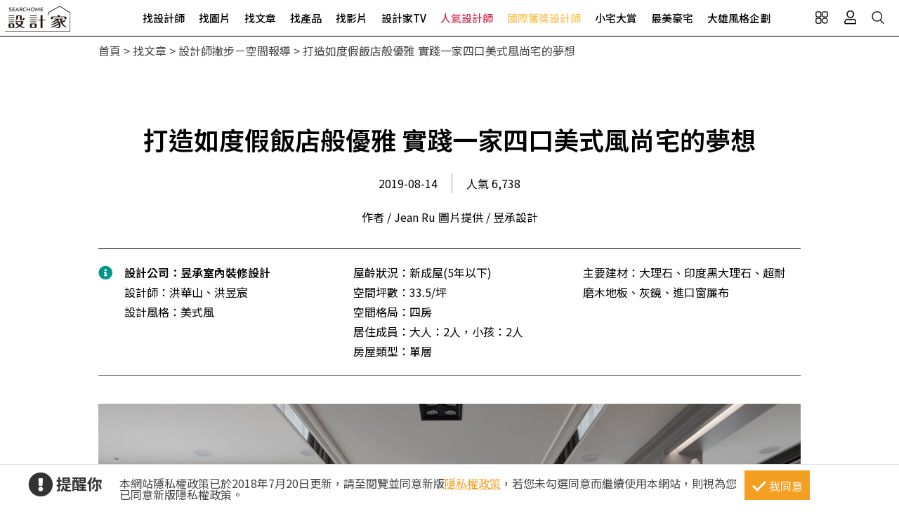

--- FILE ---
content_type: text/html; charset=utf-8
request_url: https://www.searchome.net/article.aspx?id=47256&fbclid=IwAR2SRsQ8f8LenQje7hkLpXfMdMFpfUknkubR-Do3LMZtTs2VoOvveywwvpQ
body_size: 15062
content:
<!DOCTYPE html><html lang=zh-TW><head><title>打造如度假飯店般優雅 實踐一家四口美式風尚宅的夢想－設計家 Searchome</title><meta charset=utf-8><meta http-equiv=content-language content=zh-tw><meta name=keywords content=昱承設計,美式風,室內設計><meta name=Description content="昱承設計 玻璃落地窗的通透無礙特性，引入敞朗日光走進室內，照亮滿室明亮及其動人的美學細節。設計師透過優雅的美式風格，以描繪出一家四口夢想中的家屋，讓我們走進..."><link rel=manifest href=/manifest.json><link rel=search type=application/opensearchdescription+xml href=/opensearch.xml title="設計家 Searchome"><meta property=og:type content=article><meta property=og:site_name content="設計家 Searchome"><meta property=fb:app_id content=115916068447767><meta property=fb:pages content=179832444277><meta name=copyright content="設計家 Searchome"><meta property=og:title content="打造如度假飯店般優雅 實踐一家四口美式風尚宅的夢想－設計家 Searchome"><meta property=og:description content=玻璃落地窗的通透無礙特性，引入敞朗日光走進室內，照亮滿室明亮及其動人的美學細節。設計師透過優雅的美式風格，以描繪出一家四口夢想中的家屋，讓我們走進來瞧瞧！入室後的玄關右側，以線板描繪的櫃體規劃出鞋櫃及公浴收納櫃，不僅巧妙隱藏公浴出入口，還創造收納機能，同時也藉由燈柱的設計點綴，創造出完整的玄關領域，><meta property=og:url content="https://www.searchome.net/article.aspx?id=47256"><meta property=og:image content=https://www.searchome.net/article/doctype34/doc47256/imgsys20190726163545232.jpg><meta name=viewport content="width=device-width, initial-scale=1.0"><link rel=preload href=/css/webbasewithrwdcss26.min.css as=style onload="this.onload=null;this.rel='stylesheet'"><noscript><link rel=stylesheet href=/css/webbasewithrwdcss26.min.css></noscript><link rel=dns-prefetch href=https://fonts.googleapis.com><link rel=preconnect href=https://fonts.googleapis.com crossorigin><link rel=dns-prefetch href=https://fonts.gstatic.com><link rel=preconnect href=https://fonts.gstatic.com crossorigin><link rel=preload as=style href="https://fonts.googleapis.com/css2?family=Noto+Sans+TC:wght@400;500;600;700&amp;family=Noto+Serif+TC:wght@400;500;600;700&amp;display=swap"><link rel=stylesheet href="https://fonts.googleapis.com/css2?family=Noto+Sans+TC:wght@400;500;600;700&amp;family=Noto+Serif+TC:wght@400;500;600;700&amp;display=swap" media=print onload="this.onload=null;this.removeAttribute('media')"><noscript><link rel=stylesheet href=/css/font/google/notosanstc.css></noscript><link rel=preload as=style href=/css/font-awesome/font-awesome.min.css><link rel=stylesheet href=/css/font-awesome/font-awesome.min.css media=print onload="this.onload=null;this.removeAttribute('media')"><noscript><link rel=stylesheet href=/css/font-awesome/font-awesome.min.css></noscript><link href=https://www.googletagmanager.com rel=preconnect crossorigin><link href=/images/searchome2018.ico rel="shortcut icon"><link href=/images/searchome2018.ico rel=icon><link rel=apple-touch-icon href=/images/apple-touch-icon.png><link rel=apple-touch-icon-precomposed href=/images/apple-touch-icon-precomposed.png><meta name=msvalidate.01 content=B907D67DC9A18229CCA2BCAD6E458DE7><meta property=fb:pages content=179832444277><script>(function(w,d,s,l,i){w[l]=w[l]||[];w[l].push({'gtm.start':new Date().getTime(),event:'gtm.js'});var f=d.getElementsByTagName(s)[0],j=d.createElement(s),dl=l!='dataLayer'?'&l='+l:'';j.async=true;j.src='https://www.googletagmanager.com/gtm.js?id='+i+dl;f.parentNode.insertBefore(j,f);})(window,document,'script','dataLayer','GTM-KPQQJ6R');</script><link href="/css/article_layout.css?t=20260106" rel=stylesheet><script src="/js/head.min.js?v=HiPCMQ7nmQSvfZPJnZlLZn74ON5rhlcYw5_rFAoeQhY" class=NomoveScript></script><link rel=canonical href="https://www.searchome.net/article.aspx?id=47256"><script type=application/ld+json>{"@context":"https://schema.org","@type":"NewsArticle","headline":"打造如度假飯店般優雅 實踐一家四口美式風尚宅的夢想","author":[{"@type":"Person","name":"作者 / Jean Ru　圖片提供 / 昱承設計","url":" "}],"dateModified":"2020-02-04T11:09:07.5330000+08:00","datePublished":"2019-08-12T15:23:56.1230000+08:00","image":["https://www.searchome.net/article/doctype34/doc47256/imgsys20190726163545232.jpg"]}</script><style>.container #wrapper{width:100%}.SN_rtd{max-width:1000px}.privacy{position:fixed;width:100%;bottom:0;z-index:102;display:block;background-color:#fff;height:58px;outline:1px solid #e4e4e4}.privacy p{font-family:"Noto Sans TC","Microsoft JhengHei","微軟正黑體",Verdana,Geneva,sans-serif;line-height:1;font-weight:300;letter-spacing:0}.privacy a{font-family:"Noto Sans TC","Microsoft JhengHei","微軟正黑體",Verdana,Geneva,sans-serif;font-weight:300;letter-spacing:0;text-decoration:none}.privacy span{font-family:"Noto Sans TC","Microsoft JhengHei","微軟正黑體",Verdana,Geneva,sans-serif;font-weight:300;letter-spacing:0;clear:unset;width:auto;display:inline;font-size:16px;color:#fff;margin-left:0;line-height:normal}.privacy_row:after{content:"";display:block;clear:both;height:0;visibility:hidden}.privacy_wrapper{margin:0 auto;max-width:1200px}.privacy_wrapper div{float:left;position:relative}.privacy01 p{color:#333;font-size:22px;font-weight:bold;display:inline-block;margin-right:0}.privacy01 i{font-size:35px;line-height:35px;margin-right:5px}.privacy_icon{vertical-align:text-top}.privacy01{width:10%;margin-top:10px}.privacy02{width:75%}.privacy03{width:15%}.privacy_a{text-decoration:underline!important;color:#f49e22}.privacy_a:hover{color:#555}.privacy02 p{color:#444;font-size:16px;margin:10px;margin-top:18px}.privacy_btn{background-color:#f49e22;color:#fff;padding:10px 10px 8px 35px;box-sizing:border-box;text-align:center;display:block;margin-top:8px;font-size:16px;border:0}.privacy_btn:hover{background-color:#555}.privacy_btn span{position:relative}.privacy_btn i{left:-40%;top:1px;width:7px;height:15px;border:solid #fff;border-width:0 3px 3px 0;transform:rotate(45deg);display:block;position:absolute}@media(max-width:1024px){.privacy_wrapper{max-width:100%}.privacy{height:auto}.privacy01,.privacy02,.privacy03{width:100%}.privacy01{text-align:center}.privacy03{display:block;margin:0 auto .5em auto}.privacy_btn{margin:inherit;width:200px}.privacy02 p{line-height:inherit;text-align:center;margin-top:10px}}@media(max-width:876px){.privacy_btn{width:160px}}</style></head><body id=body oncopy="return addLink()" itemscope itemtype=http://schema.org/WebSite class="IsWeb Is2021Layout Layout2024"><div class="privacy_row privacy"><div class=privacy_wrapper><div class=privacy01><p><i class="fa fa-exclamation-circle privacy_icon"></i></p><p>提醒你</p></div><div class=privacy02><p>本網站隱私權政策已於2018年7月20日更新，請至閱覽並同意新版<a href=/privacy.aspx target=_blank class=privacy_a>隱私權政策</a>，若您未勾選同意而繼續使用本網站，則視為您已同意新版隱私權政策。</p></div><div class=privacy03><button href=javascript:void(0); onclick=AgreeGDPR() class=privacy_btn> <span><i></i>我同意</span> </button></div></div></div><div class="phone_layout menu_bar"><div class=logo itemscope itemtype=http://schema.org/Organization><a itemprop=name href="https://www.searchome.net/" title="設計家 Searchome – 室內設計社群平台">設計家 Searchome</a></div><div class="hamburger hamburger_close"><a class=nav-toggle href=javascript:void(0) onclick="CollapseMainMenu('OpenMenu');if($('.OpenMenu .search_bar').css('display')=='block'){InitSearchPanel()}"><span></span></a></div><nav><ul><li class=hoverdrop data-content=SubmenuNewforces><a href=/experts.aspx class=menu01 alt="找設計師 Designers">找設計師</a></li><li><a href=/library.aspx class=menu02 alt="找圖片 Library">找圖片</a></li><li class=hoverdrop data-content=SubmenuArticle><a href="/solution.aspx?page=1" class=menu03 alt="找文章 Solution">找文章</a></li><li class=hoverdropGHome><a href=/products.aspx alt="找產品 Products" class=menu05>找產品</a></li><li><a href=/videolist.aspx class=menu06 alt="找影片 Video">找影片</a></li><li class=hoverdrop data-content=SubmenuTV><a href="/tv/" alt=設計家TV>設計家TV</a></li><li><a href=/topdesigners.aspx class="color02 menu08" alt=人氣設計師>人氣設計師</a></li><li><a href=/winningdesigners.aspx class="color01 menu09" alt=國際獲獎設計師>國際獲獎設計師</a></li><li><a href=/smallhome class=menu10 alt=小宅大賞>小宅大賞</a></li><li><a href=/mansionhousetop class=menu11 alt=最美豪宅>最美豪宅</a></li><li><a href=/snuperdesign class=menu11 alt=大雄風格企劃>大雄風格企劃</a></li><li><div class=mobile_join><h2>登入 / 註冊</h2><a class=btn_member href=/account/login.aspx><p>會員登入</p><i class="fa fa-sign-in" aria-hidden=true></i> </a> <a class=btn_customer href=/account/newregist.aspx><p>網友 / 設計師註冊</p><i class="fa fa-pencil-alt" aria-hidden=true></i> </a><div class=btn_register_now><a href="/reaction.aspx?type=8" class=btn_register>如何在設計家刊登作品?</a></div></div></li></ul></nav><div class=bar_function><div class=outside_link data-content=friendly_link><button class=Cursor_Pointer></button></div><div class=joinlink><button title=會員 class=Cursor_Pointer onclick="CollapseMainMenu('OpenMenu_LoginPanel');return false"></button></div><div class=searchlink><button title=搜尋 class=Cursor_Pointer onclick="CollapseMainMenu('OpenMenu_SearchBar');if($('.OpenMenu_SearchBar .search_bar').css('display')=='block'){InitSearchPanel()}return false"></button></div></div></div><div class=join><div class=join_content_box><a href=javascript:void(0) onclick="CollapseMainMenu('OpenMenu_LoginPanel')" class=windows_close></a><h2>登入 / 註冊</h2><a class=btn_member href=/account/login.aspx><p>會員登入</p><i class="fa fa-sign-in" aria-hidden=true></i> </a> <a class=btn_customer href=/account/newregist.aspx><p>網友 / 設計師註冊</p><i class="fa fa-pencil-alt" aria-hidden=true></i> </a><div class=btn_register_now><a href="/reaction.aspx?type=8" class=btn_register>如何在設計家刊登作品?</a></div></div></div><div class=search_bar><div class=type_item_area><form class=search action=/Solution method=post><input id=txtBarSearchKeyword name=txtBarSearchKeyword type=search class=SP_text onkeypress="return SP_Keypress(event)"> <button value=Search class=SP_Button onclick="return SP_btnSearch()" title=Search style=display:none>Search</button><div class=function><div class="select divSearchType" tabindex=1><input class=selectopt name=SearchType type=radio id=SearchPanel_opt0 value=0 checked> <label for=SearchPanel_opt0 class=option>找文章</label> <input class=selectopt name=SearchType type=radio id=SearchPanel_opt1 value=1> <label for=SearchPanel_opt1 class=option>找設計師</label> <input class=selectopt name=SearchType type=radio id=SearchPanel_opt2 value=2> <label for=SearchPanel_opt2 class=option>找圖庫</label> <input class=selectopt name=SearchType type=radio id=SearchPanel_opt3 value=3> <label for=SearchPanel_opt3 class=option>找影音</label> <input class=selectopt name=SearchType type=radio id=SearchPanel_opt6 value=6> <label for=SearchPanel_opt6 class=option>找居家用品</label></div><div class="close_button Cursor_Pointer" onclick="CollapseMainMenuMobile('OpenMenu_SearchBar','OpenMenu')"><div class=outer><div class=inner><label>close</label></div></div></div></div><input name=__RequestVerificationToken type=hidden value=CfDJ8PZsKXyEwMBOhaOaxNmB5ZUCc9p1Q2IA4gtrM3pJ5_nZpnvIcxx9-AV1OHr7L4NC2O9nMCLRi_CbLyOMr4KF5kfDnOEd34hTvXi8ckQG5AGmlFPx5M0tFyoLtk7Ne3oQ6Kraa-MqPyjrzCLlWE0F0LY></form></div><div class=hot_keyword><i>熱門關鍵字／</i></div></div><div id=friendly_link class="friendly_link ddm_outsidelink"><a href="https://www.mysearchome.cn/" target=_blank>簡體版</a> <a href="https://www.tintaward.com/" target=_blank>金邸獎</a> <a href="https://iecosyst.com/" target=_blank>i 室設圈</a></div><div id=SubmenuTV class=drop_down_menu><div class=spot_tv><div class=tv_menu_left><h3>播出時間／</h3><div><span>channel</span><h4>非凡 58 台</h4><p>首播╱每周六22：59　次播╱每周日09：59</p></div><div><span>channel</span><h4>非凡 89 台</h4><p>次播╱每周日19：00</p></div><div><span>channel</span><h4>台視 8 台</h4><p>首播╱每周六09：00　次播╱每周日06：30</p></div></div><div class=tv_menu_mid><div class=hito_media_one><span class=video_time>00:00:20</span><a class=hito_media_one_img href="https://www.searchome.net/video.aspx?id=71972"><img src=https://searchome-aws.hmgcdn.com/article/doctype14/doc71972/imgsys20250813163824868.jpg></a></div></div><div class=tv_menu_right><h3>設計家TV節目資訊／</h3><ul><li><a href="https://www.searchome.net/article.aspx?id=84284">講究生活型男專屬 兩種結合嗜好的完美居家</a></li><li><a href="https://www.searchome.net/article.aspx?id=84285">安頓身心的最高規格！探索兩間高級訂製豪邸設計</a></li><li><a href="https://www.searchome.net/article.aspx?id=84283">探索三款日式空間設計 讓回家就是專屬療癒場</a></li></ul></div></div></div><div id=SubmenuNewforces class="king_designer_dropdown_ad drop_down_menu"><div class=king_designer_dropdown_container><div class=space_kind_nav><ul><li id=li_Newforces78 data-dsgid=61283 data-dsgname="知域設計 X 一己空間制作" data-dsgimg=https://searchome-aws.hmgcdn.com/MemberPhoto/mbr61283.jpg data-docid=82270 data-docimg=https://searchome-aws.hmgcdn.com/article/doctype22/dsg61283/case82270/img_20250704150731071.jpg data-docsummary="知域設計 X 一己空間制作呈現混搭風居家氛圍，將此間25.3坪、三房、單層、新成屋(5年..." onmouseover="ChangeNewforcesSubMenu('0')"><a href="/newforces/index.aspx?idx=78">輕奢新古典<i class="fas fa-chevron-right" aria-hidden=true></i></a></li><li id=li_Newforces73 data-dsgid=53059 data-dsgname=樂沐制作空間設計 data-dsgimg=https://searchome-aws.hmgcdn.com/MemberPhoto/mbr53059_1672303698.jpg data-docid=78237 data-docimg=https://searchome-aws.hmgcdn.com/article/doctype22/dsg53059/case78237/img_20240617200959916.jpg data-docsummary=樂沐制作空間設計以乳膠漆、磁性漆／磁性黑板漆、海島型木地板、石英磚／拋光石英磚、... onmouseover="ChangeNewforcesSubMenu('1')"><a href="/newforces/index.aspx?idx=73">格局動線<i class="fas fa-chevron-right" aria-hidden=true></i></a></li><li id=li_Newforces74 data-dsgid=18502 data-dsgname=橙白室內裝修設計 data-dsgimg=https://searchome-aws.hmgcdn.com/MemberPhoto/mbr18502_1599790729.jpg data-docid=72376 data-docimg=https://searchome-aws.hmgcdn.com/article/doctype22/dsg18502/case72376/img_20230106182600684.jpg data-docsummary=來自橙白室內裝修設計的38坪現代風住宅案，屋主一家人共有2位大人、2位小孩，是一間單... onmouseover="ChangeNewforcesSubMenu('2')"><a href="/newforces/index.aspx?idx=74">收納整頓<i class="fas fa-chevron-right" aria-hidden=true></i></a></li><li id=li_Newforces76 data-dsgid=167957 data-dsgname=沐水空間設計 data-dsgimg=https://searchome-aws.hmgcdn.com/MemberPhoto/mbr167957_1635928598.jpg data-docid=82011 data-docimg=https://searchome-aws.hmgcdn.com/article/doctype22/dsg167957/case82011/img_20250611154339186.jpg data-docsummary=本案為沐水空間設計的168坪現代奢華風毛胚屋設計作品，格局為雙拼戶六房的居住空間。... onmouseover="ChangeNewforcesSubMenu('3')"><a href="/newforces/index.aspx?idx=76">透天設計<i class="fas fa-chevron-right" aria-hidden=true></i></a></li><li id=li_Newforces109 data-dsgid=61680 data-dsgname=瀚美室內設計 data-dsgimg=https://searchome-aws.hmgcdn.com/MemberPhoto/mbr61680_1645769113.png data-docid=72859 data-docimg=https://searchome-aws.hmgcdn.com/article/doctype22/dsg61680/case72859/img_20230220150020272.jpg data-docsummary=瀚美室內設計以磁磚、木地板、鐵件、系統櫃、木作、油漆、玻璃的搭配應用，呈現美式風... onmouseover="ChangeNewforcesSubMenu('4')"><a href="/newforces/index.aspx?idx=109">美式訂製宅<i class="fas fa-chevron-right" aria-hidden=true></i></a></li></ul></div><div class=topic_designer><img src=""><a href=#>&nbsp;</a></div><div class=topic_project><a href=#><div class=topic_project_img><img src=""></div><p>&nbsp;</p></a></div></div></div><div id=SubmenuArticle class=drop_down_menu><div class=drop_down_menu_box><div class=sub_menu_left><div class=table><div class=tr><div class=th>設計師撇步</div><div class=td><a href="/solution.aspx?type=4">私房秘技</a></div><div class=td><a href="/solution.aspx?type=20">設計深度報導</a></div><div class=td><a href="/solution.aspx?type=34">空間報導</a></div><div class=td><a href="/solution.aspx?type=40">電視專訪</a></div><div class=td><a href="/solution.aspx?type=38">居家漫畫</a></div><div class=td><a href="/solution.aspx?type=39">裝潢小跟班</a></div><div class=td><a href="/solution.aspx?type=42">綜合報導</a></div><div class=td><a href="/solution.aspx?type=43">得獎報導</a></div><div class=td><a href="/solution.aspx?type=36">雜誌專訪</a></div></div><div class=tr><div class=th>居家新聞</div><div class=td><a href="/solution.aspx?type=32">國際潮流</a></div><div class=td><a href="/solution.aspx?type=1">最新聞</a></div><div class=td><a href="/solution.aspx?type=3">特賣會</a></div><div class=td><a href="/solution.aspx?type=35">媒體中心</a></div><div class=td><a href="/solution.aspx?type=37">keyee有質生活</a></div><div class=td><a href="/solution.aspx?type=44">蛙家</a></div></div><div class=tr><div class=th>聰明購物</div><div class=td><a href="/solution.aspx?type=27">買家電</a></div><div class=td><a href="/solution.aspx?type=8">買家具</a></div><div class=td><a href="/solution.aspx?type=9">買廚衛</a></div><div class=td><a href="/solution.aspx?type=10">買建材</a></div><div class=td><a href="/solution.aspx?type=7">買好物</a></div></div><div class=tr><div class=th>生活達人</div><div class=td><a href="/solution.aspx?type=12">收納</a></div><div class=td><a href="/solution.aspx?type=11">清潔</a></div><div class=td><a href="/solution.aspx?type=28">風水</a></div><div class=td><a href="/solution.aspx?type=2">居家用品</a></div><div class=td><a href="/solution.aspx?type=29">美食</a></div><div class=td><a href="/solution.aspx?type=21">佈置</a></div><div class=td><a href="/solution.aspx?type=30">居家修繕</a></div><div class=td><a href="/solution.aspx?type=31">居家理財</a></div><div class=td><a href="/solution.aspx?type=33">風格人物</a></div></div></div></div><div class=sub_menu_right><div><a href="/article.aspx?id=84274"><div class=ad_photo><img src=https://searchome-aws.hmgcdn.com/article/doctype34/doc84274/imgsys20260116172424645_tb1200.jpg></div><h3>熱門文章／</h3><p>幼兒園長這樣我也想重新讀一遍！太空行星燈、海洋天花板，用「沉浸式美學」把教室變成了星際樂園</p></a></div></div></div></div><div class=products_sub><div class=products_sub_box><div><ul><li class=products_catalog><h3><a class=products_catalog_a href="/search.aspx?whr=家具類&amp;idx=6" onmouseover="ChangeGHomeSubMenu('a')">家具類</a></h3><div class="products_sub_menu divPart products_sub_menu_a"><div class=products_sub_menu_box><div class=products_sub_menu_left><div class=table><div class=tr><div class=th>椅‧凳</div><div class=td><a href="/search.aspx?whr=家具類&amp;idx=6" onmouseover="ChangeGHomeSubMenuRight('aa01')">單椅‧扶手椅</a></div><div class=td><a href="/search.aspx?whr=家具類&amp;idx=6" onmouseover="ChangeGHomeSubMenuRight('aa04')">凳</a></div><div class=td><a href="/search.aspx?whr=家具類&amp;idx=6" onmouseover="ChangeGHomeSubMenuRight('aa06')">搖椅</a></div></div><div class=tr><div class=th>桌</div><div class=td><a href="/search.aspx?whr=家具類&amp;idx=6" onmouseover="ChangeGHomeSubMenuRight('ab01')">餐桌</a></div><div class=td><a href="/search.aspx?whr=家具類&amp;idx=6" onmouseover="ChangeGHomeSubMenuRight('ab02')">書桌</a></div><div class=td><a href="/search.aspx?whr=家具類&amp;idx=6" onmouseover="ChangeGHomeSubMenuRight('ab03')">化妝台</a></div><div class=td><a href="/search.aspx?whr=家具類&amp;idx=6" onmouseover="ChangeGHomeSubMenuRight('ab04')">茶几‧邊桌</a></div></div><div class=tr><div class=th>沙發</div><div class=td><a href="/search.aspx?whr=家具類&amp;idx=6" onmouseover="ChangeGHomeSubMenuRight('ac01')">L型沙發</a></div><div class=td><a href="/search.aspx?whr=家具類&amp;idx=6" onmouseover="ChangeGHomeSubMenuRight('ac02')">雙人．三人沙發</a></div><div class=td><a href="/search.aspx?whr=家具類&amp;idx=6" onmouseover="ChangeGHomeSubMenuRight('ac03')">單人沙發</a></div><div class=td><a href="/search.aspx?whr=家具類&amp;idx=6" onmouseover="ChangeGHomeSubMenuRight('ac04')">組合沙發</a></div><div class=td><a href="/search.aspx?whr=家具類&amp;idx=6" onmouseover="ChangeGHomeSubMenuRight('ac05')">貴妃椅‧腳椅</a></div><div class=td><a href="/search.aspx?whr=家具類&amp;idx=6" onmouseover="ChangeGHomeSubMenuRight('ac06')">沙發床</a></div></div><div class=tr><div class=th>櫃</div><div class=td><a href="/search.aspx?whr=家具類&amp;idx=6" onmouseover="ChangeGHomeSubMenuRight('ad01')">玄關櫃</a></div><div class=td><a href="/search.aspx?whr=家具類&amp;idx=6" onmouseover="ChangeGHomeSubMenuRight('ad03')">衣櫃</a></div><div class=td><a href="/search.aspx?whr=家具類&amp;idx=6" onmouseover="ChangeGHomeSubMenuRight('ad04')">收納櫃</a></div><div class=td><a href="/search.aspx?whr=家具類&amp;idx=6" onmouseover="ChangeGHomeSubMenuRight('ad05')">電視櫃</a></div><div class=td><a href="/search.aspx?whr=家具類&amp;idx=6" onmouseover="ChangeGHomeSubMenuRight('ad06')">書櫃</a></div><div class=td><a href="/search.aspx?whr=家具類&amp;idx=6" onmouseover="ChangeGHomeSubMenuRight('ad07')">系統櫃</a></div><div class=td><a href="/search.aspx?whr=家具類&amp;idx=6" onmouseover="ChangeGHomeSubMenuRight('ad08')">餐櫃</a></div><div class=td><a href="/search.aspx?whr=家具類&amp;idx=6" onmouseover="ChangeGHomeSubMenuRight('ad09')">床頭櫃</a></div></div><div class=tr><div class=th>床具‧床墊</div><div class=td><a href="/search.aspx?whr=家具類&amp;idx=6" onmouseover="ChangeGHomeSubMenuRight('ae01')">單人床</a></div><div class=td><a href="/search.aspx?whr=家具類&amp;idx=6" onmouseover="ChangeGHomeSubMenuRight('ae02')">雙人床</a></div><div class=td><a href="/search.aspx?whr=家具類&amp;idx=6" onmouseover="ChangeGHomeSubMenuRight('ae03')">摺疊床</a></div><div class=td><a href="/search.aspx?whr=家具類&amp;idx=6" onmouseover="ChangeGHomeSubMenuRight('ae05')">床墊</a></div><div class=td><a href="/search.aspx?whr=家具類&amp;idx=6" onmouseover="ChangeGHomeSubMenuRight('ae07')">床架</a></div></div><div class=tr><div class=th>兒童家具</div><div class=td><a href="/search.aspx?whr=家具類&amp;idx=6" onmouseover="ChangeGHomeSubMenuRight('af03')">兒童櫃</a></div></div><div class=tr><div class=th>客製化家具</div><div class=td><a href="/search.aspx?whr=家具類&amp;idx=6" onmouseover="ChangeGHomeSubMenuRight('ah01')">客廳類家具</a></div><div class=td><a href="/search.aspx?whr=家具類&amp;idx=6" onmouseover="ChangeGHomeSubMenuRight('ah02')">臥室類家具</a></div><div class=td><a href="/search.aspx?whr=家具類&amp;idx=6" onmouseover="ChangeGHomeSubMenuRight('ah03')">書房類家具</a></div><div class=td><a href="/search.aspx?whr=家具類&amp;idx=6" onmouseover="ChangeGHomeSubMenuRight('ah04')">餐廳類家具</a></div><div class=td><a href="/search.aspx?whr=家具類&amp;idx=6" onmouseover="ChangeGHomeSubMenuRight('ah05')">其他類家具</a></div></div><div class=tr><div class=th>系統家具</div><div class=td><a href="/search.aspx?whr=家具類&amp;idx=6" onmouseover="ChangeGHomeSubMenuRight('ai01')">系統書櫃</a></div><div class=td><a href="/search.aspx?whr=家具類&amp;idx=6" onmouseover="ChangeGHomeSubMenuRight('ai02')">系統廚櫃</a></div><div class=td><a href="/search.aspx?whr=家具類&amp;idx=6" onmouseover="ChangeGHomeSubMenuRight('ai03')">系統收納(衣)櫃</a></div><div class=td><a href="/search.aspx?whr=家具類&amp;idx=6" onmouseover="ChangeGHomeSubMenuRight('ai04')">其他</a></div></div></div></div><div class="products_sub_menu_right products_sub_menu_right_a"></div></div><div class=arrowed><a href=javascript:SwapSubmenuProducts()><div class="arrow-down arrow"></div></a></div></div></li><li class=products_catalog><h3><a class=products_catalog_b href="/search.aspx?whr=家電類&amp;idx=6" onmouseover="ChangeGHomeSubMenu('b')">家電類</a></h3><div class="products_sub_menu divPart products_sub_menu_b"><div class=products_sub_menu_box><div class=products_sub_menu_left><div class=table><div class=tr><div class=th>大型家電</div><div class=td><a href="/search.aspx?whr=家電類&amp;idx=6" onmouseover="ChangeGHomeSubMenuRight('ba02')">電冰箱</a></div></div><div class=tr><div class=th>生活家電</div><div class=td><a href="/search.aspx?whr=家電類&amp;idx=6" onmouseover="ChangeGHomeSubMenuRight('bb01')">清潔家電</a></div><div class=td><a href="/search.aspx?whr=家電類&amp;idx=6" onmouseover="ChangeGHomeSubMenuRight('bb04')">按摩家電</a></div><div class=td><a href="/search.aspx?whr=家電類&amp;idx=6" onmouseover="ChangeGHomeSubMenuRight('bb05')">健身器材</a></div></div><div class=tr><div class=th>廚房家電</div><div class=td><a href="/search.aspx?whr=家電類&amp;idx=6" onmouseover="ChangeGHomeSubMenuRight('bc01')">果汁生機調理</a></div><div class=td><a href="/search.aspx?whr=家電類&amp;idx=6" onmouseover="ChangeGHomeSubMenuRight('bc03')">烤箱‧微波爐</a></div><div class=td><a href="/search.aspx?whr=家電類&amp;idx=6" onmouseover="ChangeGHomeSubMenuRight('bc04')">烘焙料理電器</a></div><div class=td><a href="/search.aspx?whr=家電類&amp;idx=6" onmouseover="ChangeGHomeSubMenuRight('bc05')">淨水飲水設備</a></div><div class=td><a href="/search.aspx?whr=家電類&amp;idx=6" onmouseover="ChangeGHomeSubMenuRight('bc06')">咖啡‧飲料機</a></div><div class=td><a href="/search.aspx?whr=家電類&amp;idx=6" onmouseover="ChangeGHomeSubMenuRight('bc07')">酒冰箱</a></div><div class=td><a href="/search.aspx?whr=家電類&amp;idx=6" onmouseover="ChangeGHomeSubMenuRight('bc08')">電熱水瓶</a></div></div><div class=tr><div class=th>季節家電</div><div class=td><a href="/search.aspx?whr=家電類&amp;idx=6" onmouseover="ChangeGHomeSubMenuRight('bd01')">風扇</a></div><div class=td><a href="/search.aspx?whr=家電類&amp;idx=6" onmouseover="ChangeGHomeSubMenuRight('bd03')">除濕機</a></div><div class=td><a href="/search.aspx?whr=家電類&amp;idx=6" onmouseover="ChangeGHomeSubMenuRight('bd04')">清淨機</a></div><div class=td><a href="/search.aspx?whr=家電類&amp;idx=6" onmouseover="ChangeGHomeSubMenuRight('bd05')">電暖器</a></div></div><div class=tr><div class=th>影音電器</div><div class=td><a href="/search.aspx?whr=家電類&amp;idx=6" onmouseover="ChangeGHomeSubMenuRight('be05')">播放器</a></div></div></div></div><div class="products_sub_menu_right products_sub_menu_right_b"></div></div><div class=arrowed><a href=javascript:SwapSubmenuProducts()><div class="arrow-down arrow"></div></a></div></div></li><li class=products_catalog><h3><a class=products_catalog_c href="/search.aspx?whr=廚衛．照明設備&amp;idx=6" onmouseover="ChangeGHomeSubMenu('c')">廚衛．照明設備</a></h3><div class="products_sub_menu divPart products_sub_menu_c"><div class=products_sub_menu_box><div class=products_sub_menu_left><div class=table><div class=tr><div class=th>廚房設備</div><div class=td><a href="/search.aspx?whr=廚衛．照明設備&amp;idx=6" onmouseover="ChangeGHomeSubMenuRight('ca01')">排油煙機</a></div><div class=td><a href="/search.aspx?whr=廚衛．照明設備&amp;idx=6" onmouseover="ChangeGHomeSubMenuRight('ca02')">瓦斯爐</a></div><div class=td><a href="/search.aspx?whr=廚衛．照明設備&amp;idx=6" onmouseover="ChangeGHomeSubMenuRight('ca03')">水槽</a></div><div class=td><a href="/search.aspx?whr=廚衛．照明設備&amp;idx=6" onmouseover="ChangeGHomeSubMenuRight('ca04')">爐具</a></div><div class=td><a href="/search.aspx?whr=廚衛．照明設備&amp;idx=6" onmouseover="ChangeGHomeSubMenuRight('ca05')">廚房檯面</a></div><div class=td><a href="/search.aspx?whr=廚衛．照明設備&amp;idx=6" onmouseover="ChangeGHomeSubMenuRight('ca06')">櫥櫃</a></div><div class=td><a href="/search.aspx?whr=廚衛．照明設備&amp;idx=6" onmouseover="ChangeGHomeSubMenuRight('ca07')">廚房門板</a></div><div class=td><a href="/search.aspx?whr=廚衛．照明設備&amp;idx=6" onmouseover="ChangeGHomeSubMenuRight('ca08')">廚具</a></div></div><div class=tr><div class=th>衛浴設備</div><div class=td><a href="/search.aspx?whr=廚衛．照明設備&amp;idx=6" onmouseover="ChangeGHomeSubMenuRight('cb01')">水龍頭</a></div><div class=td><a href="/search.aspx?whr=廚衛．照明設備&amp;idx=6" onmouseover="ChangeGHomeSubMenuRight('cb10')">暖風機</a></div><div class=td><a href="/search.aspx?whr=廚衛．照明設備&amp;idx=6" onmouseover="ChangeGHomeSubMenuRight('cb11')">換氣扇</a></div><div class=td><a href="/search.aspx?whr=廚衛．照明設備&amp;idx=6" onmouseover="ChangeGHomeSubMenuRight('cb02')">淋浴設備</a></div><div class=td><a href="/search.aspx?whr=廚衛．照明設備&amp;idx=6" onmouseover="ChangeGHomeSubMenuRight('cb03')">面盆‧洗手台</a></div><div class=td><a href="/search.aspx?whr=廚衛．照明設備&amp;idx=6" onmouseover="ChangeGHomeSubMenuRight('cb04')">馬桶</a></div><div class=td><a href="/search.aspx?whr=廚衛．照明設備&amp;idx=6" onmouseover="ChangeGHomeSubMenuRight('cb05')">浴缸</a></div><div class=td><a href="/search.aspx?whr=廚衛．照明設備&amp;idx=6" onmouseover="ChangeGHomeSubMenuRight('cb06')">浴櫃</a></div><div class=td><a href="/search.aspx?whr=廚衛．照明設備&amp;idx=6" onmouseover="ChangeGHomeSubMenuRight('cb07')">淋浴拉門</a></div><div class=td><a href="/search.aspx?whr=廚衛．照明設備&amp;idx=6" onmouseover="ChangeGHomeSubMenuRight('cb08')">蒸烤箱</a></div><div class=td><a href="/search.aspx?whr=廚衛．照明設備&amp;idx=6" onmouseover="ChangeGHomeSubMenuRight('cb09')">衛浴五金配件</a></div></div><div class=tr><div class=th>照明設備</div><div class=td><a href="/search.aspx?whr=廚衛．照明設備&amp;idx=6" onmouseover="ChangeGHomeSubMenuRight('cc01')">燈管</a></div><div class=td><a href="/search.aspx?whr=廚衛．照明設備&amp;idx=6" onmouseover="ChangeGHomeSubMenuRight('cc02')">燈泡</a></div><div class=td><a href="/search.aspx?whr=廚衛．照明設備&amp;idx=6" onmouseover="ChangeGHomeSubMenuRight('cc03')">吊燈</a></div><div class=td><a href="/search.aspx?whr=廚衛．照明設備&amp;idx=6" onmouseover="ChangeGHomeSubMenuRight('cc04')">桌燈</a></div><div class=td><a href="/search.aspx?whr=廚衛．照明設備&amp;idx=6" onmouseover="ChangeGHomeSubMenuRight('cc05')">立燈</a></div><div class=td><a href="/search.aspx?whr=廚衛．照明設備&amp;idx=6" onmouseover="ChangeGHomeSubMenuRight('cc06')">吸頂燈</a></div><div class=td><a href="/search.aspx?whr=廚衛．照明設備&amp;idx=6" onmouseover="ChangeGHomeSubMenuRight('cc07')">壁燈</a></div><div class=td><a href="/search.aspx?whr=廚衛．照明設備&amp;idx=6" onmouseover="ChangeGHomeSubMenuRight('cc09')">燈座</a></div></div></div></div><div class="products_sub_menu_right products_sub_menu_right_c"></div></div><div class=arrowed><a href=javascript:SwapSubmenuProducts()><div class="arrow-down arrow"></div></a></div></div></li><li class=products_catalog><h3><a class=products_catalog_d href="/search.aspx?whr=建材類&amp;idx=6" onmouseover="ChangeGHomeSubMenu('d')">建材類</a></h3><div class="products_sub_menu divPart products_sub_menu_d"><div class=products_sub_menu_box><div class=products_sub_menu_left><div class=table><div class=tr><div class=th>磁磚</div><div class=td><a href="/search.aspx?whr=建材類&amp;idx=6" onmouseover="ChangeGHomeSubMenuRight('da01')">拋光石英磚</a></div><div class=td><a href="/search.aspx?whr=建材類&amp;idx=6" onmouseover="ChangeGHomeSubMenuRight('da10')">外牆磚</a></div><div class=td><a href="/search.aspx?whr=建材類&amp;idx=6" onmouseover="ChangeGHomeSubMenuRight('da11')">地壁磚</a></div><div class=td><a href="/search.aspx?whr=建材類&amp;idx=6" onmouseover="ChangeGHomeSubMenuRight('da12')">全釉拋</a></div><div class=td><a href="/search.aspx?whr=建材類&amp;idx=6" onmouseover="ChangeGHomeSubMenuRight('da04')">木紋磚</a></div><div class=td><a href="/search.aspx?whr=建材類&amp;idx=6" onmouseover="ChangeGHomeSubMenuRight('da08')">特殊磚</a></div><div class=td><a href="/search.aspx?whr=建材類&amp;idx=6" onmouseover="ChangeGHomeSubMenuRight('da09')">石板磚</a></div></div><div class=tr><div class=th>收邊材‧保養劑</div><div class=td><a href="/search.aspx?whr=建材類&amp;idx=6" onmouseover="ChangeGHomeSubMenuRight('dj02')">防霉矽利康</a></div><div class=td><a href="/search.aspx?whr=建材類&amp;idx=6" onmouseover="ChangeGHomeSubMenuRight('dj08')">接著劑</a></div></div><div class=tr><div class=th>系統板材</div><div class=td><a href="/search.aspx?whr=建材類&amp;idx=6" onmouseover="ChangeGHomeSubMenuRight('dk01')">化粧粒片板‧塑合板</a></div></div><div class=tr><div class=th>水電材料</div><div class=td><a href="/search.aspx?whr=建材類&amp;idx=6" onmouseover="ChangeGHomeSubMenuRight('dl01')">插座、開關</a></div></div><div class=tr><div class=th>吸隔音相關</div><div class=td><a href="/search.aspx?whr=建材類&amp;idx=6" onmouseover="ChangeGHomeSubMenuRight('dn01')">吸隔音產品</a></div></div><div class=tr><div class=th>生態綠建材</div><div class=td><a href="/search.aspx?whr=建材類&amp;idx=6" onmouseover="ChangeGHomeSubMenuRight('do01')">耐燃木絲水泥板</a></div></div><div class=tr><div class=th>外牆拉皮類</div><div class=td><a href="/search.aspx?whr=建材類&amp;idx=6" onmouseover="ChangeGHomeSubMenuRight('dp01')">塗料</a></div><div class=td><a href="/search.aspx?whr=建材類&amp;idx=6" onmouseover="ChangeGHomeSubMenuRight('dp02')">仿石材</a></div></div><div class=tr><div class=th>石材</div><div class=td><a href="/search.aspx?whr=建材類&amp;idx=6" onmouseover="ChangeGHomeSubMenuRight('db03')">石英石</a></div><div class=td><a href="/search.aspx?whr=建材類&amp;idx=6" onmouseover="ChangeGHomeSubMenuRight('db04')">大理石</a></div><div class=td><a href="/search.aspx?whr=建材類&amp;idx=6" onmouseover="ChangeGHomeSubMenuRight('db05')">花崗石</a></div></div><div class=tr><div class=th>壁布‧壁紙</div><div class=td><a href="/search.aspx?whr=建材類&amp;idx=6" onmouseover="ChangeGHomeSubMenuRight('dd02')">壁紙</a></div></div><div class=tr><div class=th>天花壁板材</div><div class=td><a href="/search.aspx?whr=建材類&amp;idx=6" onmouseover="ChangeGHomeSubMenuRight('de10')">美耐板</a></div><div class=td><a href="/search.aspx?whr=建材類&amp;idx=6" onmouseover="ChangeGHomeSubMenuRight('de11')">木質板材</a></div></div><div class=tr><div class=th>地板材</div><div class=td><a href="/search.aspx?whr=建材類&amp;idx=6" onmouseover="ChangeGHomeSubMenuRight('df01')">超耐磨木地板</a></div><div class=td><a href="/search.aspx?whr=建材類&amp;idx=6" onmouseover="ChangeGHomeSubMenuRight('df10')">軟木地板</a></div><div class=td><a href="/search.aspx?whr=建材類&amp;idx=6" onmouseover="ChangeGHomeSubMenuRight('df12')">複合實木地板</a></div><div class=td><a href="/search.aspx?whr=建材類&amp;idx=6" onmouseover="ChangeGHomeSubMenuRight('df02')">海島型木地板</a></div><div class=td><a href="/search.aspx?whr=建材類&amp;idx=6" onmouseover="ChangeGHomeSubMenuRight('df03')">實木地板</a></div><div class=td><a href="/search.aspx?whr=建材類&amp;idx=6" onmouseover="ChangeGHomeSubMenuRight('df04')">塑合木地板</a></div><div class=td><a href="/search.aspx?whr=建材類&amp;idx=6" onmouseover="ChangeGHomeSubMenuRight('df05')">PVC地板</a></div></div><div class=tr><div class=th>門‧窗</div><div class=td><a href="/search.aspx?whr=建材類&amp;idx=6" onmouseover="ChangeGHomeSubMenuRight('dg04')">百葉窗</a></div><div class=td><a href="/search.aspx?whr=建材類&amp;idx=6" onmouseover="ChangeGHomeSubMenuRight('dg07')">氣密窗</a></div></div><div class=tr><div class=th>塗料</div><div class=td><a href="/search.aspx?whr=建材類&amp;idx=6" onmouseover="ChangeGHomeSubMenuRight('di02')">珪藻土</a></div><div class=td><a href="/search.aspx?whr=建材類&amp;idx=6" onmouseover="ChangeGHomeSubMenuRight('di03')">乳膠漆</a></div><div class=td><a href="/search.aspx?whr=建材類&amp;idx=6" onmouseover="ChangeGHomeSubMenuRight('di04')">天然塗料</a></div><div class=td><a href="/search.aspx?whr=建材類&amp;idx=6" onmouseover="ChangeGHomeSubMenuRight('di05')">特殊裝飾塗料</a></div></div></div></div><div class="products_sub_menu_right products_sub_menu_right_d"></div></div><div class=arrowed><a href=javascript:SwapSubmenuProducts()><div class="arrow-down arrow"></div></a></div></div></li><li class=products_catalog><h3><a class=products_catalog_e href="/search.aspx?whr=家飾類&amp;idx=6" onmouseover="ChangeGHomeSubMenu('e')">家飾類</a></h3><div class="products_sub_menu divPart products_sub_menu_e"><div class=products_sub_menu_box><div class=products_sub_menu_left><div class=table><div class=tr><div class=th>窗簾‧窗紗</div><div class=td><a href="/search.aspx?whr=家飾類&amp;idx=6" onmouseover="ChangeGHomeSubMenuRight('ea02')">落地簾</a></div><div class=td><a href="/search.aspx?whr=家飾類&amp;idx=6" onmouseover="ChangeGHomeSubMenuRight('ea03')">風琴簾</a></div><div class=td><a href="/search.aspx?whr=家飾類&amp;idx=6" onmouseover="ChangeGHomeSubMenuRight('ea05')">百葉簾</a></div><div class=td><a href="/search.aspx?whr=家飾類&amp;idx=6" onmouseover="ChangeGHomeSubMenuRight('ea07')">家飾布</a></div></div><div class=tr><div class=th>地毯‧地墊</div><div class=td><a href="/search.aspx?whr=家飾類&amp;idx=6" onmouseover="ChangeGHomeSubMenuRight('eb02')">地毯（塊毯）</a></div><div class=td><a href="/search.aspx?whr=家飾類&amp;idx=6" onmouseover="ChangeGHomeSubMenuRight('eb03')">地墊</a></div></div><div class=tr><div class=th>床包‧枕被</div><div class=td><a href="/search.aspx?whr=家飾類&amp;idx=6" onmouseover="ChangeGHomeSubMenuRight('ec04')">床組‧枕被</a></div></div><div class=tr><div class=th>壁貼‧裝飾藝品</div><div class=td><a href="/search.aspx?whr=家飾類&amp;idx=6" onmouseover="ChangeGHomeSubMenuRight('ed06')">時鐘</a></div><div class=td><a href="/search.aspx?whr=家飾類&amp;idx=6" onmouseover="ChangeGHomeSubMenuRight('ed01')">壁貼</a></div></div><div class=tr><div class=th>Hunter Douglas 窗簾</div><div class=td><a href="/search.aspx?whr=家飾類&amp;idx=6" onmouseover="ChangeGHomeSubMenuRight('ee01')">HunterDouglas風琴簾</a></div><div class=td><a href="/search.aspx?whr=家飾類&amp;idx=6" onmouseover="ChangeGHomeSubMenuRight('ee02')">HunterDouglas絲柔百葉</a></div><div class=td><a href="/search.aspx?whr=家飾類&amp;idx=6" onmouseover="ChangeGHomeSubMenuRight('ee03')">HunterDouglas鋁百葉</a></div></div></div></div><div class="products_sub_menu_right products_sub_menu_right_e"></div></div><div class=arrowed><a href=javascript:SwapSubmenuProducts()><div class="arrow-down arrow"></div></a></div></div></li><li class=products_catalog><h3><a class=products_catalog_f href="/search.aspx?whr=居家雜貨&amp;idx=6" onmouseover="ChangeGHomeSubMenu('f')">居家雜貨</a></h3><div class="products_sub_menu divPart products_sub_menu_f"><div class=products_sub_menu_box><div class=products_sub_menu_left><div class=table><div class=tr><div class=th>餐廚用具</div><div class=td><a href="/search.aspx?whr=居家雜貨&amp;idx=6" onmouseover="ChangeGHomeSubMenuRight('fa05')">杯壺‧保溫杯</a></div><div class=td><a href="/search.aspx?whr=居家雜貨&amp;idx=6" onmouseover="ChangeGHomeSubMenuRight('fa06')">料理用具</a></div></div><div class=tr><div class=th>收納道具</div><div class=td><a href="/search.aspx?whr=居家雜貨&amp;idx=6" onmouseover="ChangeGHomeSubMenuRight('fb02')">各類收納容器</a></div></div><div class=tr><div class=th>生活雜貨</div><div class=td><a href="/search.aspx?whr=居家雜貨&amp;idx=6" onmouseover="ChangeGHomeSubMenuRight('fc01')">設計小物</a></div><div class=td><a href="/search.aspx?whr=居家雜貨&amp;idx=6" onmouseover="ChangeGHomeSubMenuRight('fc04')">居家用品</a></div></div><div class=tr><div class=th>清潔幫手</div><div class=td><a href="/search.aspx?whr=居家雜貨&amp;idx=6" onmouseover="ChangeGHomeSubMenuRight('fd01')">打掃用具</a></div></div></div></div><div class="products_sub_menu_right products_sub_menu_right_f"></div></div><div class=arrowed><a href=javascript:SwapSubmenuProducts()><div class="arrow-down arrow"></div></a></div></div></li></ul></div></div></div><div class="container content"><div id=wrapper><div class=sidebar><div class=contact_designer><a href=javascript: onclick=toggleContactDesigner()><i class="sh_icon shi-phone"></i></a></div><div id=divContactDesigner class=contact_form><a href=javascript:void(0) onclick=toggleContactDesigner() class=btn_request_form_close><i class="fa fa-times"></i></a><p>聯絡設計師，我有裝潢需求！</p><div><a id=aMsg href="/designermsg.aspx?id=24658" onclick="addExposure(1,'ADA313 ','ContactDsg-msg','24658')"><i class="sh_icon shi-comment"></i></a><a id=aPhone href="javascript:MP_iframe_LightBox(null,'/lightbox_designerphone.aspx?id=24658',true,true,false,null,'','520px')" onclick="addExposure(1,'ADA313','ContactDsg-phone','24658')"><i class="sh_icon shi-phone"></i></a><a id=aLine href=https://line.me/R/ti/p/@drw7560g onclick="addExposure(1,'ADA313','ContactDsg-line','24658')"><i class="sh_icon shi-line"></i></a></div></div><div class=quickmenu><a href="https://www.facebook.com/searchome.net/" target=_blank><i class="sh_icon shi-facebook-f"></i></a> <a href=https://www.youtube.com/user/searchomeTV target=_blank><i class="sh_icon shi-youtube"></i></a> <a href=javascript: onclick="BookMark();return false"><i class="fas fa-heart"></i></a><div style=display:none><ul id=media_group class=media_group><li id=div_notlogin class=media_bookmark onclick="NotLogin();return false"><a id=lnkNotLogin class=btnBookmark title=收藏></a><div id=aCollectNumberNotLogin class=bookmark_number>4</div></li></ul></div><a href=javascript: onclick=gotoTop()><i class="sh_icon shi-arrow-up"></i></a></div></div><div class=SN_rtd><div id=div_pathway class=SN_pathway><div itemscope itemtype=http://schema.org/BreadcrumbList><span itemprop=itemListElement itemscope itemtype=http://schema.org/ListItem> <a itemprop=item title=首頁 href="https://www.searchome.net/">首頁</a><meta itemprop=name content=首頁><meta itemprop=position content=1></span> > <span itemprop=itemListElement itemscope itemtype=http://schema.org/ListItem> <a itemprop=item href=/solution.aspx title=找文章>找文章</a><meta itemprop=name content=找文章><meta itemprop=position content=2></span> > <span itemprop=itemListElement itemscope itemtype=http://schema.org/ListItem> <a itemprop=item href="/solution.aspx?type=34" title=設計師撇步－空間報導>設計師撇步－空間報導</a><meta itemprop=name content=設計師撇步－空間報導><meta itemprop=position content=3></span> > <span itemprop=itemListElement itemscope itemtype=http://schema.org/ListItem> 打造如度假飯店般優雅 實踐一家四口美式風尚宅的夢想<meta itemprop=name content="打造如度假飯店般優雅 實踐一家四口美式風尚宅的夢想"><meta itemprop=position content=4></span></div></div></div><div class=article_box><section><h1 class=article_Title>打造如度假飯店般優雅 實踐一家四口美式風尚宅的夢想</h1><div class=article_info><span class=date>2019-08-14</span><span class=view>人氣 6,738</span></div><div class=supply>作者 / Jean Ru 圖片提供 / 昱承設計</div><div class=about_project><i class="fas fa-info-circle"></i><ul><li class=company>設計公司：<a href="/designerintro.aspx?id=24658">昱承室內裝修設計</a></li><li>設計師：洪華山、洪昱宸</li><li>設計風格：<span class=css_keyword>美式風</span></li></ul><ul><li>屋齡狀況：新成屋(5年以下)</li><li>空間坪數：33.5/坪</li><li>空間格局：四房</li><li>居住成員：大人：2人，小孩：2人</li><li>房屋類型：單層</li></ul><ul><li>主要建材：大理石、印度黑大理石、超耐磨木地板、灰鏡、進口窗簾布</li></ul></div><div class=content_data><span class=editor_img1><img src=https://searchome-aws.hmgcdn.com:443/images/space.png class=lazy data-src=https://searchome-aws.hmgcdn.com//article/doctype34/doc47256/imgsys20190726163545232.jpg width=100% border=0 alt=玻璃落地窗的通透無礙特性，引入敞朗日光走進室內，照></span><h2 class=editor_view>小編帶你看好宅</h2><p>玻璃落地窗的通透無礙特性，引入敞朗日光走進室內，照亮滿室明亮及其動人的美學細節。設計師透過優雅的美式風格，以描繪出一家四口夢想中的家屋，讓我們走進來瞧瞧！<br><br>入室後的玄關右側，以線板描繪的櫃體規劃出鞋櫃及公浴收納櫃，不僅巧妙隱藏公浴出入口，還創造收納機能，同時也藉由燈柱的設計點綴，創造出完整的玄關領域，同時也營造出浪漫的入室氣息。客廳裡為了營造出寬敞、充沛採光的優勢，沙發後方搭配鏤空的書櫃設計，界定出男屋主期待的獨立書房，開放的櫃體讓光線走進書房領域，同時成為領域的隔間技法；電視牆的兩側則以灰鏡妝點且延伸至天花板，反射的特性讓空間更顯延伸、放大，與室內的古典元素相互輝映，形塑時尚且奢華的氣息。客廳另一側以木作矮櫃界定，延著L型落地窗，打造出開放餐廳，結合庭園木作的規劃，讓室內與戶外景致融合，一邊用餐的同時也能欣賞露台的風景，好不愜意！<br><br>小編的最愛<br>延續公領域的細膩質感，主臥床頭以粉色印花圖騰襯底，兩側以對稱的灰鏡安排，放大空間視感；床尾藉由木框玻璃拉門搭配古典壁板、壁燈設計，創造出時尚品味的更衣室空間。</p><span class=editor_img1><img src=https://searchome-aws.hmgcdn.com:443/images/space.png class=lazy data-src=https://searchome-aws.hmgcdn.com//article/doc47256/imgsys20190726163543950.jpg width=100% border=0 alt=玻璃落地窗的通透無礙特性，引入敞朗日光走進室內，照></span><span class=editor_img1><img src=https://searchome-aws.hmgcdn.com:443/images/space.png class=lazy data-src=https://searchome-aws.hmgcdn.com//article/doc47256/imgsys20190726163553497.jpg width=100% border=0 alt=玻璃落地窗的通透無礙特性，引入敞朗日光走進室內，照></span><span class=editor_img1><img src=https://searchome-aws.hmgcdn.com:443/images/space.png class=lazy data-src=https://searchome-aws.hmgcdn.com//article/doc47256/imgsys20190726163550310.jpg width=100% border=0 alt=玻璃落地窗的通透無礙特性，引入敞朗日光走進室內，照></span><span class=editor_img1><img src=https://searchome-aws.hmgcdn.com:443/images/space.png class=lazy data-src=https://searchome-aws.hmgcdn.com//article/doc47256/imgsys20190726163547997.jpg width=100% border=0 alt=玻璃落地窗的通透無礙特性，引入敞朗日光走進室內，照></span><span class=editor_img1><img src=https://searchome-aws.hmgcdn.com:443/images/space.png class=lazy data-src=https://searchome-aws.hmgcdn.com//article/doc47256/imgsys20190726163549122.jpg width=100% border=0 alt=玻璃落地窗的通透無礙特性，引入敞朗日光走進室內，照></span><span class=editor_img1><img src=https://searchome-aws.hmgcdn.com:443/images/space.png class=lazy data-src=https://searchome-aws.hmgcdn.com//article/doc47256/imgsys20190726163551450.jpg width=100% border=0 alt=玻璃落地窗的通透無礙特性，引入敞朗日光走進室內，照></span><span class=editor_img1><img src=https://searchome-aws.hmgcdn.com:443/images/space.png class=lazy data-src=https://searchome-aws.hmgcdn.com//article/doc47256/imgsys20190726163552482.jpg width=100% border=0 alt=玻璃落地窗的通透無礙特性，引入敞朗日光走進室內，照></span><span class=editor_img1><img src=https://searchome-aws.hmgcdn.com:443/images/space.png class=lazy data-src=https://searchome-aws.hmgcdn.com//article/doc47256/imgsys20190726163554497.jpg width=100% border=0 alt=玻璃落地窗的通透無礙特性，引入敞朗日光走進室內，照></span><span class=editor_img1><img src=https://searchome-aws.hmgcdn.com:443/images/space.png class=lazy data-src=https://searchome-aws.hmgcdn.com//article/doc47256/imgsys20190726163559185.jpg width=100% border=0 alt=玻璃落地窗的通透無礙特性，引入敞朗日光走進室內，照></span></div><div class=tag><span>TAGS:</span> <a href="/search.aspx?whr=美式風&amp;idx=0">#美式風</a></div><div class=designer_info><a href="https://www.searchome.net/designerintro.aspx?id=24658" class=designer_logo><img src=https://searchome-aws.hmgcdn.com:443/MemberPhoto/mbr24658_1684379960.jpg alt=昱承室內裝修設計/洪華山、洪昱宸></a><h3><a href="https://www.searchome.net/designerintro.aspx?id=24658"> 昱承室內裝修設計 <span>洪華山、洪昱宸</span> </a></h3><i class="fas fa-map-marker-alt"></i><a class="address underline" href="https://maps.google.com.tw/maps?q=台北市中正區南昌路一段65號4樓" target=_blank>台北市中正區南昌路一段65號4樓</a><div class=contact><span class=Title>TEL：</span> <a class="phone underline" href=tel:+886223278957 onclick="addExposure(1,'ADA313','ContactDsg-phone-24658','02-23278957','web')" target=_blank>02-23278957</a> <span>、</span> <a class="phone underline" href=tel:+886423161190 onclick="addExposure(1,'ADA313','ContactDsg-phone-24658','04-23161190','web')" target=_blank>04-23161190</a></div><div class=contact><span class=Title>FAX：</span><span>02-23279514</span></div><div class=contact><span class=Title>WEB：</span><a href=http://www.uch-design.com target=_blank class="web underline">www.uch-design.com</a></div><div class=contact><span class=Title>MAIL：</span><a href="/cdn-cgi/l/email-protection#5a2f39323e3f29333d346262621a3d373b333674393537" class="mail underline"><span class="__cf_email__" data-cfemail="4d382e2529283e242a237575750d2a202c2421632e2220">[email&#160;protected]</span></a></div><div class=contact><span class=Title>FB：</span><a href=https://www.facebook.com/yuchengdesign target=_blank class="web underline">www.facebook.com/yuchengdesign</a></div><div class=contact><span class=Title>LINE@：</span><a href=https://line.me/R/ti/p/@drw7560g target=_blank class="web underline">line.me/R/ti/p/@drw7560g</a></div><div class=contact><span class=Title>IG：</span><a href="https://www.instagram.com/yucheng_interior_design/" target=_blank class="web underline">www.instagram.com/yucheng_interior_design</a></div><a href="https://www.searchome.net/designerintro.aspx?id=24658" class=more_info>看更多設計師案例</a> <a href="/designercase.aspx?case=47060" title=昱承_46 class=more_info>看完整案例</a></div><div class=share><em>／好文分享／</em><div class="sns_content clearfix articleSocial"><ul class=media_group><li class=media_fb><a id=a_fb target=_blank title="Share on FB" onclick="GA_Event('FB')" href="https://www.facebook.com/sharer/sharer.php?u=https%3A%2F%2Fwww.searchome.net%2Farticle.aspx%3Fid%3D47256"></a></li><li class=media_line id=li_Line><a id=a_Line target=_blank title=用LINE傳送 onclick="GA_Event('Line')" href="https://lineit.line.me/share/ui?url=https%3A%2F%2Fwww.searchome.net%2Farticle.aspx%3Fid%3D47256"></a></li><li class="media_pocket w_pocket"><a href="https://getpocket.com/edit?url=https%3A%2F%2Fwww.searchome.net%2Farticle.aspx%3Fid%3D47256" target=_blank title="Save to pocket" onclick="GA_Event('Pocket')"></a></li><li class="media_pin w_pin"><a href="https://www.pinterest.com/pin/create/button/?url=https%3A%2F%2Fwww.searchome.net%2Farticle.aspx%3Fid%3D47256&amp;media=https%3A%2F%2Fwww.searchome.net%2Farticle%2Fdoctype34%2Fdoc47256%2Fimgsys20190726163545232.jpg&amp;description=%E6%89%93%E9%80%A0%E5%A6%82%E5%BA%A6%E5%81%87%E9%A3%AF%E5%BA%97%E8%88%AC%E5%84%AA%E9%9B%85+%E5%AF%A6%E8%B8%90%E4%B8%80%E5%AE%B6%E5%9B%9B%E5%8F%A3%E7%BE%8E%E5%BC%8F%E9%A2%A8%E5%B0%9A%E5%AE%85%E7%9A%84%E5%A4%A2%E6%83%B3%EF%BC%8D%E8%A8%AD%E8%A8%88%E5%AE%B6+Searchome" data-pin-do=buttonPin data-pin-config=above target=_blank title="Share on Pinterest" onclick="GA_Event('Pinterest')"></a></li><li class="media_twitter w_twitter"><a href="https://twitter.com/intent/tweet?text=%E6%89%93%E9%80%A0%E5%A6%82%E5%BA%A6%E5%81%87%E9%A3%AF%E5%BA%97%E8%88%AC%E5%84%AA%E9%9B%85+%E5%AF%A6%E8%B8%90%E4%B8%80%E5%AE%B6%E5%9B%9B%E5%8F%A3%E7%BE%8E%E5%BC%8F%E9%A2%A8%E5%B0%9A%E5%AE%85%E7%9A%84%E5%A4%A2%E6%83%B3%EF%BC%8D%E8%A8%AD%E8%A8%88%E5%AE%B6+Searchome&amp;url=https%3A%2F%2Fwww.searchome.net%2Farticle.aspx%3Fid%3D47256" target=_blank title="Share to twitter" onclick="GA_Event('Twitter')"></a></li><li class="media_plurk w_plurk"><a href="javascript:void(window.open('http://www.plurk.com/?qualifier=shares&amp;status='.concat('https%3A%2F%2Fwww.searchome.net%2Farticle%2Fdoctype34%2Fdoc47256%2Fimgsys20190726163545232.jpg https%3A%2F%2Fwww.searchome.net%2Farticle.aspx%3Fid%3D47256').concat(' ').concat('(').concat('%E6%89%93%E9%80%A0%E5%A6%82%E5%BA%A6%E5%81%87%E9%A3%AF%E5%BA%97%E8%88%AC%E5%84%AA%E9%9B%85%20%E5%AF%A6%E8%B8%90%E4%B8%80%E5%AE%B6%E5%9B%9B%E5%8F%A3%E7%BE%8E%E5%BC%8F%E9%A2%A8%E5%B0%9A%E5%AE%85%E7%9A%84%E5%A4%A2%E6%83%B3%EF%BC%8D%E8%A8%AD%E8%A8%88%E5%AE%B6%20Searchome').concat(')')))" title="Share to Plurk" onclick="GA_Event('Plurk')"> </a></li><li class="media_sina w_sina"><a href="http://service.weibo.com/share/share.php?url=https%3A%2F%2Fwww.searchome.net%2Farticle.aspx%3Fid%3D47256&amp;title=%E6%89%93%E9%80%A0%E5%A6%82%E5%BA%A6%E5%81%87%E9%A3%AF%E5%BA%97%E8%88%AC%E5%84%AA%E9%9B%85+%E5%AF%A6%E8%B8%90%E4%B8%80%E5%AE%B6%E5%9B%9B%E5%8F%A3%E7%BE%8E%E5%BC%8F%E9%A2%A8%E5%B0%9A%E5%AE%85%E7%9A%84%E5%A4%A2%E6%83%B3%EF%BC%8D%E8%A8%AD%E8%A8%88%E5%AE%B6+Searchome" target=_blank title="Share on sina" onclick="GA_Event('SinaWeibo')"></a></li><li class=media_open><ul class="share_more media_group clearfix" style=display:none><li class="media_pocket m_pocket"><a href="https://getpocket.com/edit?url=https%3A%2F%2Fwww.searchome.net%2Farticle.aspx%3Fid%3D47256" target=_blank title="Save to pocket" onclick="GA_Event('Pocket')"></a></li><li class="media_pin m_pin"><a href="https://www.pinterest.com/pin/create/button/?url=https%3A%2F%2Fwww.searchome.net%2Farticle.aspx%3Fid%3D47256&amp;media=https%3A%2F%2Fwww.searchome.net%2Farticle%2Fdoctype34%2Fdoc47256%2Fimgsys20190726163545232.jpg&amp;description=%E6%89%93%E9%80%A0%E5%A6%82%E5%BA%A6%E5%81%87%E9%A3%AF%E5%BA%97%E8%88%AC%E5%84%AA%E9%9B%85+%E5%AF%A6%E8%B8%90%E4%B8%80%E5%AE%B6%E5%9B%9B%E5%8F%A3%E7%BE%8E%E5%BC%8F%E9%A2%A8%E5%B0%9A%E5%AE%85%E7%9A%84%E5%A4%A2%E6%83%B3%EF%BC%8D%E8%A8%AD%E8%A8%88%E5%AE%B6+Searchome" data-pin-do=buttonPin data-pin-config=above target=_blank title="Share on Pinterest" onclick="GA_Event('Pinterest')"></a></li><li class="media_twitter m_twitter"><a href="https://twitter.com/intent/tweet?text=%E6%89%93%E9%80%A0%E5%A6%82%E5%BA%A6%E5%81%87%E9%A3%AF%E5%BA%97%E8%88%AC%E5%84%AA%E9%9B%85+%E5%AF%A6%E8%B8%90%E4%B8%80%E5%AE%B6%E5%9B%9B%E5%8F%A3%E7%BE%8E%E5%BC%8F%E9%A2%A8%E5%B0%9A%E5%AE%85%E7%9A%84%E5%A4%A2%E6%83%B3%EF%BC%8D%E8%A8%AD%E8%A8%88%E5%AE%B6+Searchome&amp;url=https%3A%2F%2Fwww.searchome.net%2Farticle.aspx%3Fid%3D47256" target=_blank title="Share to twitter" onclick="GA_Event('Twitter')"></a></li><li class="media_plurk m_plurk"><a href="javascript:void(window.open('http://www.plurk.com/?qualifier=shares&amp;status='.concat('https%3A%2F%2Fwww.searchome.net%2Farticle%2Fdoctype34%2Fdoc47256%2Fimgsys20190726163545232.jpg https%3A%2F%2Fwww.searchome.net%2Farticle.aspx%3Fid%3D47256').concat(' ').concat('(').concat('%E6%89%93%E9%80%A0%E5%A6%82%E5%BA%A6%E5%81%87%E9%A3%AF%E5%BA%97%E8%88%AC%E5%84%AA%E9%9B%85%20%E5%AF%A6%E8%B8%90%E4%B8%80%E5%AE%B6%E5%9B%9B%E5%8F%A3%E7%BE%8E%E5%BC%8F%E9%A2%A8%E5%B0%9A%E5%AE%85%E7%9A%84%E5%A4%A2%E6%83%B3%EF%BC%8D%E8%A8%AD%E8%A8%88%E5%AE%B6%20Searchome').concat(')')))" title="Share to Plurk" onclick="GA_Event('Plurk')"> </a></li><li class="media_sina m_sina"><a href="http://service.weibo.com/share/share.php?url=https%3A%2F%2Fwww.searchome.net%2Farticle.aspx%3Fid%3D47256&amp;title=%E6%89%93%E9%80%A0%E5%A6%82%E5%BA%A6%E5%81%87%E9%A3%AF%E5%BA%97%E8%88%AC%E5%84%AA%E9%9B%85+%E5%AF%A6%E8%B8%90%E4%B8%80%E5%AE%B6%E5%9B%9B%E5%8F%A3%E7%BE%8E%E5%BC%8F%E9%A2%A8%E5%B0%9A%E5%AE%85%E7%9A%84%E5%A4%A2%E6%83%B3%EF%BC%8D%E8%A8%AD%E8%A8%88%E5%AE%B6+Searchome" target=_blank title="Share on sina" onclick="GA_Event('SinaWeibo')"></a></li></ul></li></ul><ul id=media_group class=media_group><li id=div_notlogin class=media_bookmark onclick="NotLogin();return false"><a id=lnkNotLogin class=btnBookmark title=收藏></a><div id=aCollectNumberNotLogin class=bookmark_number>4</div></li></ul></div></div><div class=related_read><strong>相關閱讀／</strong><div class=btn_preview><a href=# class=slide_left_arrow tabindex=0 role=button aria-label="Previous slide"><i class="fas fa-chevron-left" aria-hidden=true></i></a><a href=# class=slide_right_arrow tabindex=0 role=button aria-label="Next slide"><i class="fas fa-chevron-right" aria-hidden=true></i></a></div><div id=Carousel_read_list_a8fd9d92e3c14eee9497a9782d9c76b5 class="swiper-container read_list"><div class=swiper-wrapper><div class="read_items swiper-slide"><div><a href="https://www.searchome.net/article.aspx?id=84205"><div class=read_img><img src=https://searchome-aws.hmgcdn.com:443/article/doctype34/doc84205/imgsys20260112095415062.jpg class=nolazy></div><h3>把退休生活過成童話!單身貴族的64坪美式鄉村宅...</h3></a><span> 人氣 2,062</span></div></div><div class="read_items swiper-slide"><div><a href="https://www.searchome.net/article.aspx?id=84135"><div class=read_img><img src=https://searchome-aws.hmgcdn.com:443/article/doctype34/doc84135/imgsys20251231164922797.jpg class=nolazy></div><h3>美式線板遇上柔和鄉居色！從中島廚房到主臥獨立...</h3></a><span> 人氣 3,414</span></div></div><div class="read_items swiper-slide"><div><a href="https://www.searchome.net/article.aspx?id=83889"><div class=read_img><img src=https://searchome-aws.hmgcdn.com:443/article/doctype34/doc83889/imgsys20251204141609355.jpg class=nolazy></div><h3>搭上空姐的品味班機！42 坪內斂美式風以墨綠書...</h3></a><span> 人氣 3,808</span></div></div><div class="read_items swiper-slide"><div><a href="https://www.searchome.net/article.aspx?id=83914"><div class=read_img><img src=https://searchome-aws.hmgcdn.com:443/article/doctype34/doc83914/imgsys20251208094702943.jpg class=nolazy></div><h3>百坪透天別墅實現工程師屋主的三代同堂夢!美式...</h3></a><span> 人氣 3,442</span></div></div><div class="read_items swiper-slide"><div><a href="https://www.searchome.net/article.aspx?id=83626"><div class=read_img><img src=https://searchome-aws.hmgcdn.com:443/article/doctype34/doc83626/imgsys20251112154509910.jpg class=nolazy></div><h3>宛如走進Vogue名人住宅！訂製個性中島串連客廳...</h3></a><span> 人氣 3,474</span></div></div><div class="read_items swiper-slide"><div><a href="https://www.searchome.net/article.aspx?id=83781"><div class=read_img><img src=https://searchome-aws.hmgcdn.com:443/article/doctype20/doc83781/imgsys20251125094401300.jpg class=nolazy></div><h3>3招！學”空姐”打造出優雅居家氣質～美式訂製...</h3></a><span> 人氣 4,085</span></div></div><div class="read_items swiper-slide"><div><a href="https://www.searchome.net/article.aspx?id=83728"><div class=read_img><img src=https://searchome-aws.hmgcdn.com:443/article/doctype20/doc83728/imgsys20251119202119922.jpg class=nolazy></div><h3>異國風格有台感怎麼辦？搞懂「線條比例」與「材...</h3></a><span> 人氣 3,933</span></div></div><div class="read_items swiper-slide"><div><a href="https://www.searchome.net/article.aspx?id=83639"><div class=read_img><img src=https://searchome-aws.hmgcdn.com:443/article/doctype34/doc83639/imgsys20251112192306372.jpg class=nolazy></div><h3>打開15坪的生活質感，美式風度假小宅，擁有泡澡...</h3></a><span> 人氣 3,374</span></div></div><div class="read_items swiper-slide"><div><a href="https://www.searchome.net/article.aspx?id=83412"><div class=read_img><img src=https://searchome-aws.hmgcdn.com:443/article/doctype34/doc83412/imgsys20251027114121299.jpg class=nolazy></div><h3>優雅回歸日常！開放式客餐廳與質感主臥，以對稱...</h3></a><span> 人氣 3,512</span></div></div><div class="read_items swiper-slide"><div><a href="https://www.searchome.net/article.aspx?id=83233"><div class=read_img><img src=https://searchome-aws.hmgcdn.com:443/article/doctype34/doc83233/imgsys20251007094755944.jpg class=nolazy></div><h3>北市三代同堂老屋翻新，以「花」為題兼容三房格...</h3></a><span> 人氣 3,642</span></div></div></div></div></div><div class=add><a href=https://line.me/ti/p/%40tql6797u target=_blank><i class="fab fa-line"></i><span>LINE@</span></a> <a href="https://www.facebook.com/searchome.net/?fref=ts" target=_blank><i class="fab fa-facebook-f"></i><span>FB粉絲團</span></a> <a href=https://www.youtube.com/user/searchomeTV target=_blank><i class="fab fa-youtube"></i><span>YOUTUBE</span></a></div></section></div></div></div><footer><div class=footer_bar><div class=about><label class=footer_title>關於設計家</label><ul><li><a href=/about.aspx target=_self>關於設計家</a></li><li><a href=/copyright.aspx target=_self>著作權聲明</a></li><li><a href=/privacy.aspx target=_self>隱私權聲明</a></li><li><a href=/reaction.aspx target=_self>聯絡我們</a></li><li><a href="/reaction.aspx?type=8" target=_self>企業合作</a></li><li><a href="/solution.aspx?type=35" target=_self>媒體中心</a></li></ul></div><div class=recommend><label class=footer_title>設計家推薦</label><ul><li><a href="/event/searchomeapp/" target=_blank>APP下載</a></li><li><a href=/desingerevent/event.aspx target=_blank>配對快易通</a></li><li><a href="/solution.aspx?type=37" target=_blank>keyee有質生活</a></li><li><a href=https://www.facebook.com/groups/wajahouseplay target=_blank title=收納改造研究室>收納改造研究室</a></li><li><a href=https://www.facebook.com/groups/diydecolab target=_blank title="裝潢DIY社團&lt;">裝潢DIY社團</a></li></ul></div><div class=sitemap><label class=footer_title>設計家網站地圖</label><ul><li><a href="/" target=_self>設計家首頁</a></li><li><a href=/experts.aspx target=_self>找設計師</a></li><li><a href=/library.aspx target=_self>找圖片</a></li><li><a href="/solution.aspx?page=1" target=_self>找文章</a></li><li><a href=/products.aspx target=_self>找產品</a></li><li><a href=/videolist.aspx target=_self>找影片</a></li><li><a href="/tv/" target=_self>設計家TV</a></li><li><a href=/topdesigners.aspx target=_self>人氣設計師</a></li><li><a href="/topiclist.aspx?page=1" target=_self>熱門主題</a></li><li><a href=/wikientry.aspx target=_self>裝潢維基百科</a></li></ul></div><div class=media_social><label class=footer_title>追蹤設計家</label><ul><li><a href=https://www.facebook.com/searchome.net target=_blank title=設計家FB粉絲團>FACEBOOK</a></li><li><a href=https://line.me/R/ti/p/@tql6797u target=_blank title=設計家Line>LINE</a></li><li><a href="https://www.instagram.com/searchome_tw/" target=_blank title=設計家IG>INSTAGRAM</a></li><li><a href=https://www.threads.net/@searchome_tw target=_blank title=設計家Threads>Threads</a></li><li><a href=https://www.youtube.com/user/searchomeTV target=_blank title=設計家Youtube>YOUTUBE</a></li><li><a href=https://www.tiktok.com/@searchome target=_blank title=設計家TikTok>TIKTOK</a></li><li><a href=https://www.xiaohongshu.com/user/profile/5cb6e3b3000000001000db81 target=_blank title=小紅書>小紅書</a></li><li><a href="https://www.pinterest.com/searchome/" target=_blank title=設計家Pinterest>PINTEREST</a></li><li><a href=https://twitter.com/searchome_net target=_blank title=設計家Twitter>TWITTER</a></li><li><a href=/rsspage.aspx target=_self title=設計家RSS>RSS</a></li></ul><ul></ul></div></div><div class=copyright>Copyright © 2008-2026 設計家 All Rights Reserved.</div></footer><div id=MainblackOverlay></div><div class=loading-bro><span>Loading</span><svg id=load x=0px y=0px viewBox="0 0 150 150"><circle id=loading-inner cx=75 cy=75 r=60 /></svg></div><script data-cfasync="false" src="/cdn-cgi/scripts/5c5dd728/cloudflare-static/email-decode.min.js"></script><script>var nopicture="https://searchome-aws.hmgcdn.com:443/images/nopicture_1200x800.jpg",Host="https://www.searchome.net/",CDNHost="https://searchome-aws.hmgcdn.com/",CDNHost2="https://searchome.hmgcdn.com/",loginUrl=Host+"/account/login.aspx";</script><noscript><iframe src="https://www.googletagmanager.com/ns.html?id=GTM-KPQQJ6R" height=0 width=0 style=display:none;visibility:hidden></iframe></noscript><script defer src=https://www.gstatic.com/firebasejs/10.7.2/firebase-app-compat.js></script><script defer src=https://www.gstatic.com/firebasejs/10.7.2/firebase-messaging-compat.js></script><script src="/js/webbasejs.min.js?v=wKJ65SuPfODsDa4GDNj2T9bvsMp9HoPlvOYnM2VLzlk"></script><script>function AgreeGDPR(){location.reload()}SH_DocumentReady(function(){$("body").addClass("HasPrivacy")});$(window).scroll(function(){$(this).scrollTop()>0?$(".HasPrivacy").length>0?($(".privacy").hide(),$("body").removeClass("HasPrivacy")):$(".HasCustomScroll").length<=0&&(window.scrollTo(0,1),$("body").addClass("HasCustomScroll")):($(".privacy").show(),$("body").addClass("HasPrivacy"),$("body").removeClass("HasCustomScroll"))});</script><script>SH_DocumentReady(function(){$(".menu03").addClass("NowMenu")});</script><script>SH_DocumentReady(function(){ChangeNewforcesSubMenu(3)});</script><script>function SwapSubmenuProducts(){var n=$(".products_sub_box .arrowed .arrow").hasClass("arrow-down");$(".products_sub_box .arrowed .arrow").removeClass("arrow-up").removeClass("arrow-down");$(".products_sub_box ul li .products_sub_menu").removeClass("divPart").removeClass("divAll");n?($(".products_sub_box .arrowed .arrow").addClass("arrow-up"),$(".products_sub_box ul li .products_sub_menu").addClass("divAll")):($(".products_sub_box .arrowed .arrow").addClass("arrow-down"),$(".products_sub_box ul li .products_sub_menu").addClass("divPart"))};</script><script>function toggleContactDesigner_change(n){Number(n)>0&&(swapContainer("divContactDesigner","ContactDesigner"+n.toString()),$("#divContactDesigner").css("display")=="none"?addExposure(1,"ADA313","ContactDsg-close",n):setSocialVisible(!1))}function toggleContactDesigner(){iDesigner>0&&(swapContainer("divContactDesigner","ContactDesigner24658"),$("#divContactDesigner").css("display")=="none"?addExposure(1,"ADA313","ContactDsg-close",iDesigner):setSocialVisible(!1))}function setContactDesignerVisible(n){iDesigner>0&&(n||addExposure(1,"ADA313","ContactDsg-close",iDesigner),setContainerVisible("divContactDesigner","ContactDesigner24658",n))}var iDesigner=24658;$(function(){setContainerByCookie("divContactDesigner","ContactDesigner24658")});</script><script>function BookMark(){$(".quickmenu .btnBookmark").click()};</script><script>function toggleQuickMenu(){$(this).scrollTop()>1?$sidebar.fadeIn():$sidebar.fadeOut()}var $sidebar=$(".sidebar");$(window).scroll(function(){toggleQuickMenu()});SH_DocumentReady(function(){toggleQuickMenu()});</script><script>function GA_Event(n){GA_EventTracking("SharedButton","click",n)};</script><script>var SlidesPerView=0,SlidesSpaceBetween=0,SlidesPerView_Thumbs=0,SlidesPerGroup=3,swCarousel_read_list_a8fd9d92e3c14eee9497a9782d9c76b5,SwiperParam_swCarousel_read_list_a8fd9d92e3c14eee9497a9782d9c76b5;$(window).width()>1024&&(SlidesPerView=3,SlidesSpaceBetween=20,SlidesPerView_Thumbs=4);$(window).width()>=768&&$(window).width()<=1024&&(SlidesPerView=2,SlidesSpaceBetween=20,SlidesPerView_Thumbs=4);$(window).width()<768&&(SlidesPerView=1,SlidesSpaceBetween=20,SlidesPerView_Thumbs=4);SlidesPerGroup>1&&SlidesPerGroup>SlidesPerView&&(SlidesPerGroup=SlidesPerView);swCarousel_read_list_a8fd9d92e3c14eee9497a9782d9c76b5=null;SwiperParam_swCarousel_read_list_a8fd9d92e3c14eee9497a9782d9c76b5={initialSlide:0,loop:!0,autoHeight:!0,spaceBetween:Number(SlidesSpaceBetween),on:{init:function(){closeMaskAndLoading()},resize:function(){this.update()},slideChangeTransitionStart:function(){},slideChangeTransitionEnd:function(){},slideNextTransitionStart:function(){swCarousel_read_list_a8fd9d92e3c14eee9497a9782d9c76b5!=null},slideNextTransitionEnd:function(){swCarousel_read_list_a8fd9d92e3c14eee9497a9782d9c76b5!=null},slidePrevTransitionStart:function(){swCarousel_read_list_a8fd9d92e3c14eee9497a9782d9c76b5!=null},slidePrevTransitionEnd:function(){swCarousel_read_list_a8fd9d92e3c14eee9497a9782d9c76b5!=null}}};SwiperParam_swCarousel_read_list_a8fd9d92e3c14eee9497a9782d9c76b5.slidesPerView=Number(SlidesPerView);SwiperParam_swCarousel_read_list_a8fd9d92e3c14eee9497a9782d9c76b5.slidesPerGroup=Number(SlidesPerGroup);SwiperParam_swCarousel_read_list_a8fd9d92e3c14eee9497a9782d9c76b5.navigation={nextEl:".related_read a.slide_right_arrow",prevEl:".related_read a.slide_left_arrow"};$(window).on("load",function(){swCarousel_read_list_a8fd9d92e3c14eee9497a9782d9c76b5=new Swiper("#Carousel_read_list_a8fd9d92e3c14eee9497a9782d9c76b5.swiper-container",SwiperParam_swCarousel_read_list_a8fd9d92e3c14eee9497a9782d9c76b5)});</script><script defer src="/js/firebasejs/init-firebase.js?t=20260106"></script><script src="/js/jquery.lazy/jquery.lazy.min.js?t=20260106"></script><script src="/js/article.js?t=20260106"></script><script defer src="https://static.cloudflareinsights.com/beacon.min.js/vcd15cbe7772f49c399c6a5babf22c1241717689176015" integrity="sha512-ZpsOmlRQV6y907TI0dKBHq9Md29nnaEIPlkf84rnaERnq6zvWvPUqr2ft8M1aS28oN72PdrCzSjY4U6VaAw1EQ==" data-cf-beacon='{"version":"2024.11.0","token":"3c27e092653943039c2f9557d7e46ee1","r":1,"server_timing":{"name":{"cfCacheStatus":true,"cfEdge":true,"cfExtPri":true,"cfL4":true,"cfOrigin":true,"cfSpeedBrain":true},"location_startswith":null}}' crossorigin="anonymous"></script>
</body></html>